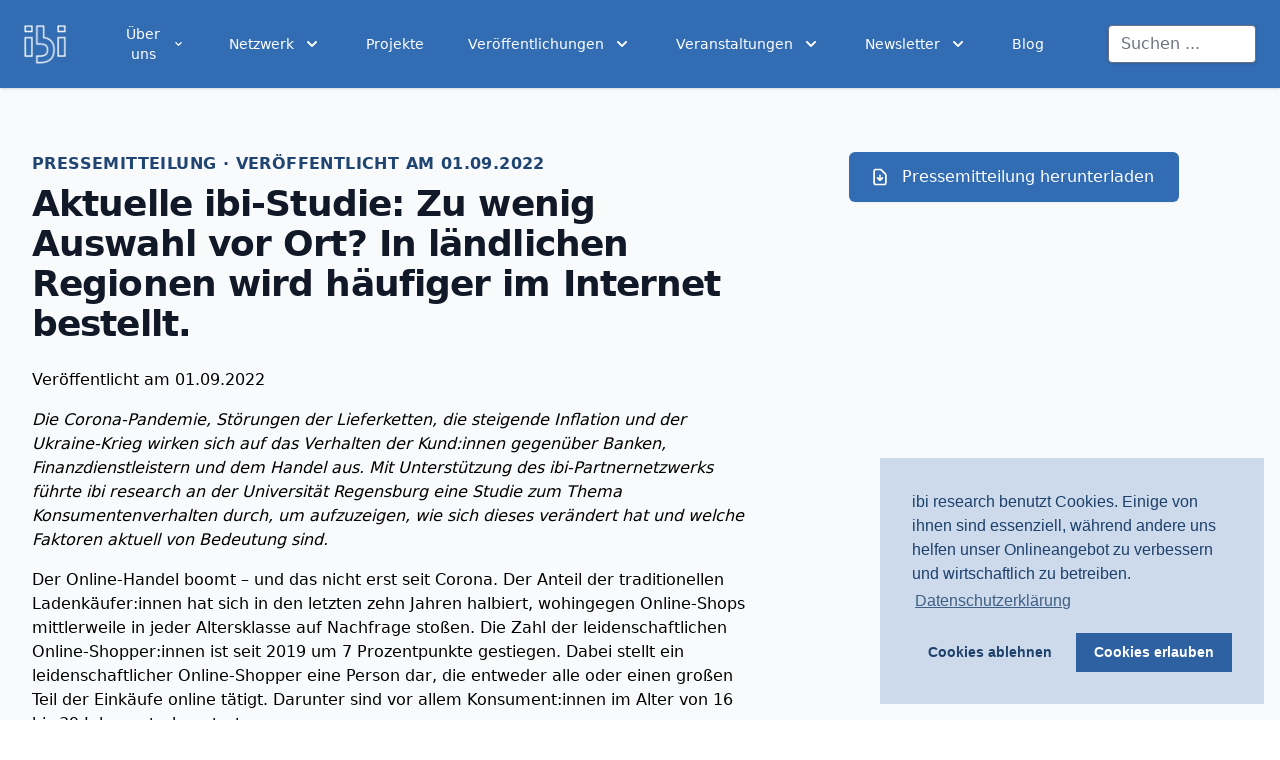

--- FILE ---
content_type: text/html; charset=UTF-8
request_url: https://ibi.de/presse/aktuelle-ibi-studie-zu-wenig-auswahl-vor-ort-in-laendlichen-regionen-wird-haeufiger-im-internet-bestellt
body_size: 10367
content:
<!DOCTYPE html>
<html lang="de">

<head>
    <meta charset="utf-8">
    <meta name="viewport" content="width=device-width, initial-scale=1.0">

    
    <title>Aktuelle ibi-Studie: Zu wenig Auswahl vor Ort? In l&auml;ndlichen Regionen wird h&auml;ufiger im Internet bestellt. | ibi research</title>
<meta name="description" content="Die Corona-Pandemie, St&ouml;rungen der Lieferketten, die steigende Inflation und der Ukraine-Krieg wirken sich auf das Verhalten der Kund:innen gegen&uuml;ber Banken, Finanzdienstleistern und dem Handel aus. Mit Unterst&uuml;tzung des ibi-Partnernetzwerks f&uuml;hrte ibi research an der Universit&auml;t Regensburg eine Studie zum Thema K..." />
<meta property="og:type" content="website" />
<meta property="og:title" content="Aktuelle ibi-Studie: Zu wenig Auswahl vor Ort? In l&auml;ndlichen Regionen wird h&auml;ufiger im Internet bestellt." />
<meta property="og:description" content="Die Corona-Pandemie, St&ouml;rungen der Lieferketten, die steigende Inflation und der Ukraine-Krieg wirken sich auf das Verhalten der Kund:innen gegen&uuml;ber Banken, Finanzdienstleistern und dem Handel aus. Mit Unterst&uuml;tzung des ibi-Partnernetzwerks f&uuml;hrte ibi research an der Universit&auml;t Regensburg eine Studie zum Thema K..." />
<meta property="og:url" content="https://ibi.de/presse/aktuelle-ibi-studie-zu-wenig-auswahl-vor-ort-in-laendlichen-regionen-wird-haeufiger-im-internet-bestellt" />
<meta property="og:site_name" content="ibi research" />
<meta property="og:locale" content="de" />
<meta name="twitter:card" content="summary_large_image" />
<meta name="twitter:site" content="@ibi_research" />
<meta name="twitter:title" content="Aktuelle ibi-Studie: Zu wenig Auswahl vor Ort? In l&auml;ndlichen Regionen wird h&auml;ufiger im Internet bestellt." />
<meta name="twitter:description" content="Die Corona-Pandemie, St&ouml;rungen der Lieferketten, die steigende Inflation und der Ukraine-Krieg wirken sich auf das Verhalten der Kund:innen gegen&uuml;ber Banken, Finanzdienstleistern und dem Handel aus. Mit Unterst&uuml;tzung des ibi-Partnernetzwerks f&uuml;hrte ibi research an der Universit&auml;t Regensburg eine Studie zum Thema K..." />
<link href="https://ibi.de/" rel="home" />
<link href="https://ibi.de/presse/aktuelle-ibi-studie-zu-wenig-auswahl-vor-ort-in-laendlichen-regionen-wird-haeufiger-im-internet-bestellt" rel="canonical" />
<link type="text/plain" rel="author" href="https://ibi.de/humans.txt" />

    <!-- Styles -->
    <link rel="stylesheet" href="/css/site.css">
    <script src="https://kit.fontawesome.com/49901d6093.js" crossorigin="anonymous"></script>

    

    <!-- Cookie Consent -->
    <link rel="stylesheet" type="text/css"
        href="//cdnjs.cloudflare.com/ajax/libs/cookieconsent2/3.1.0/cookieconsent.min.css" />
    <script src="//cdnjs.cloudflare.com/ajax/libs/cookieconsent2/3.1.0/cookieconsent.min.js"></script>

    <!-- Google tag (gtag.js) / Google Analytics -->
    <script>
        var measurementId = 'G-XWGHNJWS77';

        // Disable tracking if the opt-out cookie exists.
        var disableStr = 'ga-disable-' + measurementId;
        if (document.cookie.indexOf(disableStr + '=true') > -1) {
            console.log('Opt-out cookie exists. Disable tracking.')
            window[disableStr] = true;
        }

        window.dataLayer = window.dataLayer || [];
        function gtag(){dataLayer.push(arguments);}
        gtag('js', new Date());

        gtag('config', measurementId);
    </script>

</head>

<body>
    <div id="app" class="flex flex-col min-h-screen">
        <header class="relative bg-ibi-blue" x-data="{ open: false }">
  <div class="absolute inset-0 shadow z-30 pointer-events-none" aria-hidden="true"></div>
  <div class="relative z-20 py-2 lg:py-0">
    <div class="container mx-auto px-6 py-2 flex justify-between items-center xl:justify-start space-x-10">
      <div>
        <a href="/" class="flex">
          <img class="h-8 w-auto sm:h-10" src="/assets/img/logo-invert.png" alt="ibi research logo">
        </a>
      </div>
      <div class="-mr-2 -my-2 xl:hidden">
        <button type="button"
          class="bg-ibi-blue rounded-md p-2 inline-flex items-center justify-center text-white hover:text-gray-500 hover:bg-gray-100 focus:outline-none focus:ring-2 focus:ring-inset focus:ring-ibi-blue"
          @click="open = !open" aria-expanded="false">
          <span class="sr-only">Open menu</span>
          <!-- Heroicon name: outline/menu -->
          <svg class="h-6 w-6" xmlns="http://www.w3.org/2000/svg" fill="none" viewBox="0 0 24 24" stroke="currentColor"
            aria-hidden="true">
            <path stroke-linecap="round" stroke-linejoin="round" stroke-width="2" d="M4 6h16M4 12h16M4 18h16" />
          </svg>
        </button>
      </div>
      <div class="hidden xl:flex-1 xl:flex xl:items-center xl:justify-between">
        <nav class="flex space-x-3">
          
          
          <div x-data="{ open: false }">
            <button type="button" @click="open = !open" :aria-expanded="open"
              :class="{'bg-ibi-blue-dark': open, 'bg-ibi-blue': !open }"
              class="group bg-ibi-blue h-full items-center text-base font-medium hover:bg-ibi-blue-dark text-white  p-4 flex flex-row">
              <span class="text-sm">Über uns</span>
              <!-- Heroicon name: solid/chevron-down -->
              <svg class="ml-2 h-5 w-5 text-white" xmlns="http://www.w3.org/2000/svg" viewBox="0 0 20 20"
                fill="currentColor" aria-hidden="true">
                <path fill-rule="evenodd"
                  d="M5.293 7.293a1 1 0 011.414 0L10 10.586l3.293-3.293a1 1 0 111.414 1.414l-4 4a1 1 0 01-1.414 0l-4-4a1 1 0 010-1.414z"
                  clip-rule="evenodd" />
              </svg>
            </button>

            <div x-cloak x-show="open" @click.away="open = false" x-transition:enter="transition ease-out duration-200"
              x-transition:enter-start="opacity-0 -translate-y-1" x-transition:enter-end="opacity-100 translate-y-0"
              x-transition:leave="transition ease-in duration-150" x-transition:leave-start="opacity-100 translate-y-0"
              x-transition:leave-end="opacity-0 -translate-y-1"
              class="hidden md:block absolute z-10 top-full inset-x-0 transform shadow-lg">
              <div class="absolute inset-0 flex bg-white">
                <!--<div class="bg-white w-1/2 "></div>
                <div class="bg-gray-50 w-1/2"></div>-->
              </div>
              <div class="relative max-w-7xl mx-auto grid grid-cols-1 lg:grid-cols-3">
                <nav
                  class="col-span-2 grid gap-y-10 px-4 py-8 bg-white sm:grid-cols-3 sm:gap-x-8 sm:py-12 sm:px-6 lg:px-8 xl:pr-12">
                  
                  
                  <div>
                    <h3 class="text-sm font-medium tracking-wide text-gray-500 uppercase">
                      ibi research
                    </h3>
                    
                    <ul class="mt-5 space-y-6">
                      
                      <li class="flow-root">
                        <a href="/ueber-uns/vision-and-mission"
                          class="-m-3 p-3 flex items-center rounded-md text-base font-medium text-gray-900 hover:bg-gray-50">
                          <!-- Heroicon name: outline/information-circle -->
                          <div class="flex-shrink-0">

                            <i class="fa-solid fa-glasses text-gray-500 text-2xl"></i>

                            <span class="ml-4">Wer wir sind</span>
                        </a>
                      </li>
                      
                      <li class="flow-root">
                        <a href="/ueber-uns/management"
                          class="-m-3 p-3 flex items-center rounded-md text-base font-medium text-gray-900 hover:bg-gray-50">
                          <!-- Heroicon name: outline/information-circle -->
                          <div class="flex-shrink-0">

                            <i class="fa-solid fa-people-group text-gray-500 text-2xl"></i>

                            <span class="ml-4">Management</span>
                        </a>
                      </li>
                      
                      <li class="flow-root">
                        <a href="/ueber-uns/themenfelder"
                          class="-m-3 p-3 flex items-center rounded-md text-base font-medium text-gray-900 hover:bg-gray-50">
                          <!-- Heroicon name: outline/information-circle -->
                          <div class="flex-shrink-0">

                            <i class="fa-solid fa-copy text-gray-500 text-2xl"></i>

                            <span class="ml-4">Themenfelder</span>
                        </a>
                      </li>
                      
                      <li class="flow-root">
                        <a href="/ueber-uns/karriere"
                          class="-m-3 p-3 flex items-center rounded-md text-base font-medium text-gray-900 hover:bg-gray-50">
                          <!-- Heroicon name: outline/information-circle -->
                          <div class="flex-shrink-0">

                            <i class="fa-solid fa-user-tie text-gray-500 text-2xl"></i>

                            <span class="ml-4">Karriere</span>
                        </a>
                      </li>
                      
                      <li class="flow-root">
                        <a href="/ueber-uns/kontakt"
                          class="-m-3 p-3 flex items-center rounded-md text-base font-medium text-gray-900 hover:bg-gray-50">
                          <!-- Heroicon name: outline/information-circle -->
                          <div class="flex-shrink-0">

                            <i class="fa-solid fa-location-dot text-gray-500 text-2xl"></i>

                            <span class="ml-4">Kontakt / Anfahrt</span>
                        </a>
                      </li>
                      
                    </ul>
                    
                  </div>
                  
                  <div>
                    <h3 class="text-sm font-medium tracking-wide text-gray-500 uppercase">
                      Presse
                    </h3>
                    
                    <ul class="mt-5 space-y-6">
                      
                      <li class="flow-root">
                        <a href="/ueber-uns/aktuelle-meldungen"
                          class="-m-3 p-3 flex items-center rounded-md text-base font-medium text-gray-900 hover:bg-gray-50">
                          <!-- Heroicon name: outline/information-circle -->
                          <div class="flex-shrink-0">

                            <i class="fa-solid fa-newspaper text-gray-500 text-2xl"></i>

                            <span class="ml-4">Aktuelle Meldungen</span>
                        </a>
                      </li>
                      
                      <li class="flow-root">
                        <a href="/ueber-uns/pressemitteilungen"
                          class="-m-3 p-3 flex items-center rounded-md text-base font-medium text-gray-900 hover:bg-gray-50">
                          <!-- Heroicon name: outline/information-circle -->
                          <div class="flex-shrink-0">

                            <i class="fa-solid fa-newspaper text-gray-500 text-2xl"></i>

                            <span class="ml-4">Pressemitteilungen</span>
                        </a>
                      </li>
                      
                      <li class="flow-root">
                        <a href="/presse-und-bildmaterial"
                          class="-m-3 p-3 flex items-center rounded-md text-base font-medium text-gray-900 hover:bg-gray-50">
                          <!-- Heroicon name: outline/information-circle -->
                          <div class="flex-shrink-0">

                            <i class="fa-solid fa-newspaper text-gray-500 text-2xl"></i>

                            <span class="ml-4">Pressematerial</span>
                        </a>
                      </li>
                      
                    </ul>
                    
                  </div>
                  
                  
                </nav>
                <!-- BLOG EINTRÄGE IN NAVBAR EVTL TODO
                <div class="bg-gray-50 px-4 py-8 sm:py-12 sm:px-6 lg:px-8 xl:pl-12">
                  <div>
                    <h3 class="text-sm font-medium tracking-wide text-gray-500 uppercase">
                      From the blog
                    </h3>
                    <ul class="mt-6 space-y-6">
                      
                          <li class="flow-root">
                            <a href="/presse/ibi-fruehstuecksdialog-die-europaeische-payment-landschaft-braucht-eigene-zahlungsverkehrsloesungen" class="-m-3 p-3 flex rounded-lg hover:bg-gray-100">
                              <div class="hidden sm:block flex-shrink-0">
                                <img class="w-32 h-20 object-cover rounded-md"
                                  src="https://images.unsplash.com/photo-1558478551-1a378f63328e?ixlib=rb-1.2.1&ixid=eyJhcHBfaWQiOjEyMDd9&auto=format&fit=crop&w=2849&q=80"
                                  alt="">
                              </div>
                              <div class="w-0 flex-1 sm:ml-8">
                                <h4 class="text-base font-medium text-gray-900 truncate">
                                  ibi-Frühstücksdialog: „Die europäische Payment-Landschaft braucht eigene Zahlungsverkehrslösungen“
                                </h4>
                                <p class="mt-1 text-sm text-gray-500">
                                  Eget ullamcorper ac ut vulputate fames nec mattis
                                  pellentesque elementum. Viverra tempor id mus.
                                </p>
                              </div>
                            </a>
                          </li>
                      
                          <li class="flow-root">
                            <a href="/presse/e-commerce-tag-in-regensburg-ki-und-daten-als-schluesselthemen-fuer-den-handel" class="-m-3 p-3 flex rounded-lg hover:bg-gray-100">
                              <div class="hidden sm:block flex-shrink-0">
                                <img class="w-32 h-20 object-cover rounded-md"
                                  src="https://images.unsplash.com/photo-1558478551-1a378f63328e?ixlib=rb-1.2.1&ixid=eyJhcHBfaWQiOjEyMDd9&auto=format&fit=crop&w=2849&q=80"
                                  alt="">
                              </div>
                              <div class="w-0 flex-1 sm:ml-8">
                                <h4 class="text-base font-medium text-gray-900 truncate">
                                  E-Commerce-Tag in Regensburg: KI und Daten als Schlüsselthemen für den Handel
                                </h4>
                                <p class="mt-1 text-sm text-gray-500">
                                  Eget ullamcorper ac ut vulputate fames nec mattis
                                  pellentesque elementum. Viverra tempor id mus.
                                </p>
                              </div>
                            </a>
                          </li>
                      
                    </ul>
                  </div>
                  <div class="mt-6 text-sm font-medium">
                    <a href="#" class="text-indigo-600 hover:text-indigo-500"> View all posts <span
                        aria-hidden="true">&rarr;</span></a>
                  </div>
                </div>
                -->
              </div>
            </div>
          </div>
          
          
          
          <div x-data="{ open: false }">
            <button type="button" @click="open = !open" :aria-expanded="open"
              :class="{'bg-ibi-blue-dark': open, 'bg-ibi-blue': !open }"
              class="group bg-ibi-blue h-full items-center text-base font-medium hover:bg-ibi-blue-dark text-white  p-4 flex flex-row">
              <span class="text-sm">Netzwerk</span>
              <!-- Heroicon name: solid/chevron-down -->
              <svg class="ml-2 h-5 w-5 text-white" xmlns="http://www.w3.org/2000/svg" viewBox="0 0 20 20"
                fill="currentColor" aria-hidden="true">
                <path fill-rule="evenodd"
                  d="M5.293 7.293a1 1 0 011.414 0L10 10.586l3.293-3.293a1 1 0 111.414 1.414l-4 4a1 1 0 01-1.414 0l-4-4a1 1 0 010-1.414z"
                  clip-rule="evenodd" />
              </svg>
            </button>

            <div x-cloak x-show="open" @click.away="open = false" x-transition:enter="transition ease-out duration-200"
              x-transition:enter-start="opacity-0 -translate-y-1" x-transition:enter-end="opacity-100 translate-y-0"
              x-transition:leave="transition ease-in duration-150" x-transition:leave-start="opacity-100 translate-y-0"
              x-transition:leave-end="opacity-0 -translate-y-1"
              class="hidden md:block absolute z-10 top-full inset-x-0 transform shadow-lg">
              <div class="absolute inset-0 flex bg-white">
                <!--<div class="bg-white w-1/2 "></div>
                <div class="bg-gray-50 w-1/2"></div>-->
              </div>
              <div class="relative max-w-7xl mx-auto grid grid-cols-1 lg:grid-cols-3">
                <nav
                  class="col-span-2 grid gap-y-10 px-4 py-8 bg-white sm:grid-cols-3 sm:gap-x-8 sm:py-12 sm:px-6 lg:px-8 xl:pr-12">
                  
                  
                  <div>
                    <h3 class="text-sm font-medium tracking-wide text-gray-500 uppercase">
                      Mitglied
                    </h3>
                    
                    <ul class="mt-5 space-y-6">
                      
                      <li class="flow-root">
                        <a href="/netzwerk/dcrn"
                          class="-m-3 p-3 flex items-center rounded-md text-base font-medium text-gray-900 hover:bg-gray-50">
                          <!-- Heroicon name: outline/information-circle -->
                          <div class="flex-shrink-0">

                            <i class="fa-solid fa-box text-gray-500 text-2xl"></i>

                            <span class="ml-4">Digital Commerce Research Network (DCRN)</span>
                        </a>
                      </li>
                      
                      <li class="flow-root">
                        <a href="/netzwerk/mittelstand-digital-zentrum-handel"
                          class="-m-3 p-3 flex items-center rounded-md text-base font-medium text-gray-900 hover:bg-gray-50">
                          <!-- Heroicon name: outline/information-circle -->
                          <div class="flex-shrink-0">

                            <i class="fa-solid fa-shop text-gray-500 text-2xl"></i>

                            <span class="ml-4">Mittelstand-Digital Zentrum Handel</span>
                        </a>
                      </li>
                      
                      <li class="flow-root">
                        <a href="/netzwerk/mittelstand-4-0-kompetenzzentrum-augsburg"
                          class="-m-3 p-3 flex items-center rounded-md text-base font-medium text-gray-900 hover:bg-gray-50">
                          <!-- Heroicon name: outline/information-circle -->
                          <div class="flex-shrink-0">

                            <i class="fa-solid fa-shop text-gray-500 text-2xl"></i>

                            <span class="ml-4">Mittelstand-Digital Zentrum Augsburg</span>
                        </a>
                      </li>
                      
                    </ul>
                    
                  </div>
                  
                  <div>
                    <h3 class="text-sm font-medium tracking-wide text-gray-500 uppercase">
                      Partnernetzwerk
                    </h3>
                    
                    <ul class="mt-5 space-y-6">
                      
                      <li class="flow-root">
                        <a href="/netzwerk/partner"
                          class="-m-3 p-3 flex items-center rounded-md text-base font-medium text-gray-900 hover:bg-gray-50">
                          <!-- Heroicon name: outline/information-circle -->
                          <div class="flex-shrink-0">

                            <i class="fa-solid fa-people-group text-gray-500 text-2xl"></i>

                            <span class="ml-4">ibi-Partnernetzwerk</span>
                        </a>
                      </li>
                      
                      <li class="flow-root">
                        <a href="/netzwerk/partner/vorteile-ibi-partnernetzwerk"
                          class="-m-3 p-3 flex items-center rounded-md text-base font-medium text-gray-900 hover:bg-gray-50">
                          <!-- Heroicon name: outline/information-circle -->
                          <div class="flex-shrink-0">

                            <i class="fa-solid fa-list-ul text-gray-500 text-2xl"></i>

                            <span class="ml-4">Vorteile des ibi-Partnernetzwerks</span>
                        </a>
                      </li>
                      
                    </ul>
                    
                  </div>
                  
                  <div>
                    <h3 class="text-sm font-medium tracking-wide text-gray-500 uppercase">
                      Kooperationen
                    </h3>
                    
                    <ul class="mt-5 space-y-6">
                      
                      <li class="flow-root">
                        <a href="https://ibi.de/netzwerk/air-artificial-intelligence-regensburg"
                          class="-m-3 p-3 flex items-center rounded-md text-base font-medium text-gray-900 hover:bg-gray-50">
                          <!-- Heroicon name: outline/information-circle -->
                          <div class="flex-shrink-0">

                            <i class="fa-solid fa-brain text-gray-500 text-2xl"></i>

                            <span class="ml-4">AIR Artificial Intelligence Regensburg</span>
                        </a>
                      </li>
                      
                      <li class="flow-root">
                        <a href="https://ibi.de/netzwerk/energieagentur-regensburg-e-v"
                          class="-m-3 p-3 flex items-center rounded-md text-base font-medium text-gray-900 hover:bg-gray-50">
                          <!-- Heroicon name: outline/information-circle -->
                          <div class="flex-shrink-0">

                            <i class="fa-regular fa-lightbulb text-gray-500 text-2xl"></i>

                            <span class="ml-4">Energieagentur Regensburg e.V.</span>
                        </a>
                      </li>
                      
                      <li class="flow-root">
                        <a href="https://ibi.de/netzwerk/forschungsvereinigung-grosshandel-e-v"
                          class="-m-3 p-3 flex items-center rounded-md text-base font-medium text-gray-900 hover:bg-gray-50">
                          <!-- Heroicon name: outline/information-circle -->
                          <div class="flex-shrink-0">

                            <i class="fa-solid fa-cash-register text-gray-500 text-2xl"></i>

                            <span class="ml-4">Forschungsvereinigung Großhandel e.V.</span>
                        </a>
                      </li>
                      
                      <li class="flow-root">
                        <a href="https://ibi.de/netzwerk/forum-elektronische-rechnung-deutschland"
                          class="-m-3 p-3 flex items-center rounded-md text-base font-medium text-gray-900 hover:bg-gray-50">
                          <!-- Heroicon name: outline/information-circle -->
                          <div class="flex-shrink-0">

                            <i class="fa-solid fa-wallet text-gray-500 text-2xl"></i>

                            <span class="ml-4">Forum elektronische Rechnung Deutschland</span>
                        </a>
                      </li>
                      
                      <li class="flow-root">
                        <a href="https://ibi.de/netzwerk/initiative-deutsche-zahlungssysteme"
                          class="-m-3 p-3 flex items-center rounded-md text-base font-medium text-gray-900 hover:bg-gray-50">
                          <!-- Heroicon name: outline/information-circle -->
                          <div class="flex-shrink-0">

                            <i class="fa-regular fa-credit-card text-gray-500 text-2xl"></i>

                            <span class="ml-4">Initiative Deutsche Zahlungssysteme e.V.</span>
                        </a>
                      </li>
                      
                      <li class="flow-root">
                        <a href="https://ibi.de/netzwerk/it-sicherheitscluster-e-v"
                          class="-m-3 p-3 flex items-center rounded-md text-base font-medium text-gray-900 hover:bg-gray-50">
                          <!-- Heroicon name: outline/information-circle -->
                          <div class="flex-shrink-0">

                            <i class="fa-solid fa-lock text-gray-500 text-2xl"></i>

                            <span class="ml-4">IT-Sicherheitscluster e.V.</span>
                        </a>
                      </li>
                      
                    </ul>
                    
                  </div>
                  
                  
                </nav>
                <!-- BLOG EINTRÄGE IN NAVBAR EVTL TODO
                <div class="bg-gray-50 px-4 py-8 sm:py-12 sm:px-6 lg:px-8 xl:pl-12">
                  <div>
                    <h3 class="text-sm font-medium tracking-wide text-gray-500 uppercase">
                      From the blog
                    </h3>
                    <ul class="mt-6 space-y-6">
                      
                          <li class="flow-root">
                            <a href="/netzwerk/partner/allianz-deutschland" class="-m-3 p-3 flex rounded-lg hover:bg-gray-100">
                              <div class="hidden sm:block flex-shrink-0">
                                <img class="w-32 h-20 object-cover rounded-md"
                                  src="https://images.unsplash.com/photo-1558478551-1a378f63328e?ixlib=rb-1.2.1&ixid=eyJhcHBfaWQiOjEyMDd9&auto=format&fit=crop&w=2849&q=80"
                                  alt="">
                              </div>
                              <div class="w-0 flex-1 sm:ml-8">
                                <h4 class="text-base font-medium text-gray-900 truncate">
                                  Allianz Deutschland
                                </h4>
                                <p class="mt-1 text-sm text-gray-500">
                                  Eget ullamcorper ac ut vulputate fames nec mattis
                                  pellentesque elementum. Viverra tempor id mus.
                                </p>
                              </div>
                            </a>
                          </li>
                      
                          <li class="flow-root">
                            <a href="/netzwerk/partner/atriga" class="-m-3 p-3 flex rounded-lg hover:bg-gray-100">
                              <div class="hidden sm:block flex-shrink-0">
                                <img class="w-32 h-20 object-cover rounded-md"
                                  src="https://images.unsplash.com/photo-1558478551-1a378f63328e?ixlib=rb-1.2.1&ixid=eyJhcHBfaWQiOjEyMDd9&auto=format&fit=crop&w=2849&q=80"
                                  alt="">
                              </div>
                              <div class="w-0 flex-1 sm:ml-8">
                                <h4 class="text-base font-medium text-gray-900 truncate">
                                  atriga
                                </h4>
                                <p class="mt-1 text-sm text-gray-500">
                                  Eget ullamcorper ac ut vulputate fames nec mattis
                                  pellentesque elementum. Viverra tempor id mus.
                                </p>
                              </div>
                            </a>
                          </li>
                      
                    </ul>
                  </div>
                  <div class="mt-6 text-sm font-medium">
                    <a href="#" class="text-indigo-600 hover:text-indigo-500"> View all posts <span
                        aria-hidden="true">&rarr;</span></a>
                  </div>
                </div>
                -->
              </div>
            </div>
          </div>
          
          
          
          <div class="flex items-center hover:bg-ibi-blue-dark p-4">
            <a href="/projekte" class="font-medium text-white text-sm">
              Projekte
            </a>
          </div>
          
          
          
          <div x-data="{ open: false }">
            <button type="button" @click="open = !open" :aria-expanded="open"
              :class="{'bg-ibi-blue-dark': open, 'bg-ibi-blue': !open }"
              class="group h-full items-center text-base font-medium hover:bg-ibi-blue-dark text-white p-4 flex flex-row"
              aria-expanded="false">
              <span class="text-sm">Veröffentlichungen</span>
              <!-- Heroicon name: solid/chevron-down -->
              <svg class="ml-2 h-5 w-5 text-white" xmlns="http://www.w3.org/2000/svg" viewBox="0 0 20 20"
                fill="currentColor" aria-hidden="true">
                <path fill-rule="evenodd"
                  d="M5.293 7.293a1 1 0 011.414 0L10 10.586l3.293-3.293a1 1 0 111.414 1.414l-4 4a1 1 0 01-1.414 0l-4-4a1 1 0 010-1.414z"
                  clip-rule="evenodd" />
              </svg>
            </button>
            <div x-cloak x-show="open" @click.away="open = false" x-transition:enter="transition ease-out duration-200"
              x-transition:enter-start="opacity-0 -translate-y-1" x-transition:enter-end="opacity-100 translate-y-0"
              x-transition:leave="transition ease-in duration-150" x-transition:leave-start="opacity-100 translate-y-0"
              x-transition:leave-end="opacity-0 -translate-y-1"
              class="hidden xl:block absolute z-10 top-full inset-x-0 transform shadow-lg bg-white">
              <div
                class="max-w-7xl mx-auto grid gap-y-6 px-4 py-6 sm:grid-cols-2 sm:gap-8 sm:px-6 sm:py-8 lg:grid-cols-4 lg:px-8 lg:py-12 xl:py-16">
                
                
                <a href="/veroeffentlichungen/studien" class="-m-3 p-3 flex flex-col justify-between rounded-lg hover:bg-gray-50">
                  <div class="flex xl:h-full lg:flex-col">
                    <div class="flex-shrink-0">
                      <span
                        class="inline-flex items-center justify-center h-8 w-8 rounded-md bg-ibi-blue text-white sm:h-12 sm:w-12">
                        <i class="fa-solid fa-book-open text-white text-2xl"></i>
                      </span>
                    </div>
                    <div class="ml-4 xl:flex-1 xl:flex xl:flex-col xl:justify-between lg:ml-0 lg:mt-4">
                      <div>
                        <p class="text-base font-medium text-gray-900">
                          ibi-Studien
                        </p>
                        <p class="mt-1 text-sm text-gray-500">
                          Hier finden Sie alle ibi Studien
                        </p>
                      </div>
                      <p class="mt-2 text-sm font-medium text-ibi-blue lg:mt-4">mehr erfahren... </p>
                    </div>
                  </div>
                </a>
                
                <a href="/veroeffentlichungen/befragungen" class="-m-3 p-3 flex flex-col justify-between rounded-lg hover:bg-gray-50">
                  <div class="flex xl:h-full lg:flex-col">
                    <div class="flex-shrink-0">
                      <span
                        class="inline-flex items-center justify-center h-8 w-8 rounded-md bg-ibi-blue text-white sm:h-12 sm:w-12">
                        <i class="fa-solid fa-square-poll-vertical text-white text-2xl"></i>
                      </span>
                    </div>
                    <div class="ml-4 xl:flex-1 xl:flex xl:flex-col xl:justify-between lg:ml-0 lg:mt-4">
                      <div>
                        <p class="text-base font-medium text-gray-900">
                          ibi-Umfragen
                        </p>
                        <p class="mt-1 text-sm text-gray-500">
                          
                        </p>
                      </div>
                      <p class="mt-2 text-sm font-medium text-ibi-blue lg:mt-4">mehr erfahren... </p>
                    </div>
                  </div>
                </a>
                
                <a href="/veroeffentlichungen/ibi-insights" class="-m-3 p-3 flex flex-col justify-between rounded-lg hover:bg-gray-50">
                  <div class="flex xl:h-full lg:flex-col">
                    <div class="flex-shrink-0">
                      <span
                        class="inline-flex items-center justify-center h-8 w-8 rounded-md bg-ibi-blue text-white sm:h-12 sm:w-12">
                        <i class="fa-solid fa-book-open-reader text-white text-2xl"></i>
                      </span>
                    </div>
                    <div class="ml-4 xl:flex-1 xl:flex xl:flex-col xl:justify-between lg:ml-0 lg:mt-4">
                      <div>
                        <p class="text-base font-medium text-gray-900">
                          ibi insights
                        </p>
                        <p class="mt-1 text-sm text-gray-500">
                          
                        </p>
                      </div>
                      <p class="mt-2 text-sm font-medium text-ibi-blue lg:mt-4">mehr erfahren... </p>
                    </div>
                  </div>
                </a>
                
                
              </div>

            </div>
          </div>
          
          
          
          <div x-data="{ open: false }">
            <button type="button" @click="open = !open" :aria-expanded="open"
              :class="{'bg-ibi-blue-dark': open, 'bg-ibi-blue': !open }"
              class="group h-full items-center text-base font-medium hover:bg-ibi-blue-dark text-white p-4 flex flex-row"
              aria-expanded="false">
              <span class="text-sm">Veranstaltungen</span>
              <!-- Heroicon name: solid/chevron-down -->
              <svg class="ml-2 h-5 w-5 text-white" xmlns="http://www.w3.org/2000/svg" viewBox="0 0 20 20"
                fill="currentColor" aria-hidden="true">
                <path fill-rule="evenodd"
                  d="M5.293 7.293a1 1 0 011.414 0L10 10.586l3.293-3.293a1 1 0 111.414 1.414l-4 4a1 1 0 01-1.414 0l-4-4a1 1 0 010-1.414z"
                  clip-rule="evenodd" />
              </svg>
            </button>
            <div x-cloak x-show="open" @click.away="open = false" x-transition:enter="transition ease-out duration-200"
              x-transition:enter-start="opacity-0 -translate-y-1" x-transition:enter-end="opacity-100 translate-y-0"
              x-transition:leave="transition ease-in duration-150" x-transition:leave-start="opacity-100 translate-y-0"
              x-transition:leave-end="opacity-0 -translate-y-1"
              class="hidden xl:block absolute z-10 top-full inset-x-0 transform shadow-lg bg-white">
              <div
                class="max-w-7xl mx-auto grid gap-y-6 px-4 py-6 sm:grid-cols-2 sm:gap-8 sm:px-6 sm:py-8 lg:grid-cols-4 lg:px-8 lg:py-12 xl:py-16">
                
                
                <a href="/veranstaltungen/ibi-academy" class="-m-3 p-3 flex flex-col justify-between rounded-lg hover:bg-gray-50">
                  <div class="flex xl:h-full lg:flex-col">
                    <div class="flex-shrink-0">
                      <span
                        class="inline-flex items-center justify-center h-8 w-8 rounded-md bg-ibi-blue text-white sm:h-12 sm:w-12">
                        <i class="fa-solid fa-graduation-cap text-white text-2xl"></i>
                      </span>
                    </div>
                    <div class="ml-4 xl:flex-1 xl:flex xl:flex-col xl:justify-between lg:ml-0 lg:mt-4">
                      <div>
                        <p class="text-base font-medium text-gray-900">
                          ibi academy
                        </p>
                        <p class="mt-1 text-sm text-gray-500">
                          
                        </p>
                      </div>
                      <p class="mt-2 text-sm font-medium text-ibi-blue lg:mt-4">mehr erfahren... </p>
                    </div>
                  </div>
                </a>
                
                <a href="/veranstaltungen/cibi-innovationstag-muenchen" class="-m-3 p-3 flex flex-col justify-between rounded-lg hover:bg-gray-50">
                  <div class="flex xl:h-full lg:flex-col">
                    <div class="flex-shrink-0">
                      <span
                        class="inline-flex items-center justify-center h-8 w-8 rounded-md bg-ibi-blue text-white sm:h-12 sm:w-12">
                        <i class="fa-solid fa-money-check-dollar text-white text-2xl"></i>
                      </span>
                    </div>
                    <div class="ml-4 xl:flex-1 xl:flex xl:flex-col xl:justify-between lg:ml-0 lg:mt-4">
                      <div>
                        <p class="text-base font-medium text-gray-900">
                          CIBI Innovationstag
                        </p>
                        <p class="mt-1 text-sm text-gray-500">
                          
                        </p>
                      </div>
                      <p class="mt-2 text-sm font-medium text-ibi-blue lg:mt-4">mehr erfahren... </p>
                    </div>
                  </div>
                </a>
                
                <a href="/veranstaltungen/e-commerce-tag-regensburg" class="-m-3 p-3 flex flex-col justify-between rounded-lg hover:bg-gray-50">
                  <div class="flex xl:h-full lg:flex-col">
                    <div class="flex-shrink-0">
                      <span
                        class="inline-flex items-center justify-center h-8 w-8 rounded-md bg-ibi-blue text-white sm:h-12 sm:w-12">
                        <i class="fa-solid fa-at text-white text-2xl"></i>
                      </span>
                    </div>
                    <div class="ml-4 xl:flex-1 xl:flex xl:flex-col xl:justify-between lg:ml-0 lg:mt-4">
                      <div>
                        <p class="text-base font-medium text-gray-900">
                          E-Commerce-Tag Regensburg
                        </p>
                        <p class="mt-1 text-sm text-gray-500">
                          
                        </p>
                      </div>
                      <p class="mt-2 text-sm font-medium text-ibi-blue lg:mt-4">mehr erfahren... </p>
                    </div>
                  </div>
                </a>
                
                <a href="/veranstaltungen/aktuelle-events" class="-m-3 p-3 flex flex-col justify-between rounded-lg hover:bg-gray-50">
                  <div class="flex xl:h-full lg:flex-col">
                    <div class="flex-shrink-0">
                      <span
                        class="inline-flex items-center justify-center h-8 w-8 rounded-md bg-ibi-blue text-white sm:h-12 sm:w-12">
                        <i class="fa-solid fa-calendar-days text-white text-2xl"></i>
                      </span>
                    </div>
                    <div class="ml-4 xl:flex-1 xl:flex xl:flex-col xl:justify-between lg:ml-0 lg:mt-4">
                      <div>
                        <p class="text-base font-medium text-gray-900">
                          ibi-Events
                        </p>
                        <p class="mt-1 text-sm text-gray-500">
                          
                        </p>
                      </div>
                      <p class="mt-2 text-sm font-medium text-ibi-blue lg:mt-4">mehr erfahren... </p>
                    </div>
                  </div>
                </a>
                
                <a href="/veranstaltungen/webinare" class="-m-3 p-3 flex flex-col justify-between rounded-lg hover:bg-gray-50">
                  <div class="flex xl:h-full lg:flex-col">
                    <div class="flex-shrink-0">
                      <span
                        class="inline-flex items-center justify-center h-8 w-8 rounded-md bg-ibi-blue text-white sm:h-12 sm:w-12">
                        <i class="fa-solid fa-video text-white text-2xl"></i>
                      </span>
                    </div>
                    <div class="ml-4 xl:flex-1 xl:flex xl:flex-col xl:justify-between lg:ml-0 lg:mt-4">
                      <div>
                        <p class="text-base font-medium text-gray-900">
                          ibi-Webinare
                        </p>
                        <p class="mt-1 text-sm text-gray-500">
                          
                        </p>
                      </div>
                      <p class="mt-2 text-sm font-medium text-ibi-blue lg:mt-4">mehr erfahren... </p>
                    </div>
                  </div>
                </a>
                
                <a href="https://ibi.de/veranstaltungen/ibi-zahlungsverkehrsforum-frankfurt" class="-m-3 p-3 flex flex-col justify-between rounded-lg hover:bg-gray-50">
                  <div class="flex xl:h-full lg:flex-col">
                    <div class="flex-shrink-0">
                      <span
                        class="inline-flex items-center justify-center h-8 w-8 rounded-md bg-ibi-blue text-white sm:h-12 sm:w-12">
                        <i class="fa-solid fa-credit-card text-white text-2xl"></i>
                      </span>
                    </div>
                    <div class="ml-4 xl:flex-1 xl:flex xl:flex-col xl:justify-between lg:ml-0 lg:mt-4">
                      <div>
                        <p class="text-base font-medium text-gray-900">
                          ibi-Zahlungsverkehrsforum
                        </p>
                        <p class="mt-1 text-sm text-gray-500">
                          
                        </p>
                      </div>
                      <p class="mt-2 text-sm font-medium text-ibi-blue lg:mt-4">mehr erfahren... </p>
                    </div>
                  </div>
                </a>
                
                
              </div>

            </div>
          </div>
          
          
          
          <div x-data="{ open: false }">
            <button type="button" @click="open = !open" :aria-expanded="open"
              :class="{'bg-ibi-blue-dark': open, 'bg-ibi-blue': !open }"
              class="group h-full items-center text-base font-medium hover:bg-ibi-blue-dark text-white p-4 flex flex-row"
              aria-expanded="false">
              <span class="text-sm">Newsletter</span>
              <!-- Heroicon name: solid/chevron-down -->
              <svg class="ml-2 h-5 w-5 text-white" xmlns="http://www.w3.org/2000/svg" viewBox="0 0 20 20"
                fill="currentColor" aria-hidden="true">
                <path fill-rule="evenodd"
                  d="M5.293 7.293a1 1 0 011.414 0L10 10.586l3.293-3.293a1 1 0 111.414 1.414l-4 4a1 1 0 01-1.414 0l-4-4a1 1 0 010-1.414z"
                  clip-rule="evenodd" />
              </svg>
            </button>
            <div x-cloak x-show="open" @click.away="open = false" x-transition:enter="transition ease-out duration-200"
              x-transition:enter-start="opacity-0 -translate-y-1" x-transition:enter-end="opacity-100 translate-y-0"
              x-transition:leave="transition ease-in duration-150" x-transition:leave-start="opacity-100 translate-y-0"
              x-transition:leave-end="opacity-0 -translate-y-1"
              class="hidden xl:block absolute z-10 top-full inset-x-0 transform shadow-lg bg-white">
              <div
                class="max-w-7xl mx-auto grid gap-y-6 px-4 py-6 sm:grid-cols-2 sm:gap-8 sm:px-6 sm:py-8 lg:grid-cols-4 lg:px-8 lg:py-12 xl:py-16">
                
                
                <a href="/newsletter/ibi-news" class="-m-3 p-3 flex flex-col justify-between rounded-lg hover:bg-gray-50">
                  <div class="flex xl:h-full lg:flex-col">
                    <div class="flex-shrink-0">
                      <span
                        class="inline-flex items-center justify-center h-8 w-8 rounded-md bg-ibi-blue text-white sm:h-12 sm:w-12">
                        <i class="fa-solid fa-newspaper text-white text-2xl"></i>
                      </span>
                    </div>
                    <div class="ml-4 xl:flex-1 xl:flex xl:flex-col xl:justify-between lg:ml-0 lg:mt-4">
                      <div>
                        <p class="text-base font-medium text-gray-900">
                          ibi news
                        </p>
                        <p class="mt-1 text-sm text-gray-500">
                          
                        </p>
                      </div>
                      <p class="mt-2 text-sm font-medium text-ibi-blue lg:mt-4">mehr erfahren... </p>
                    </div>
                  </div>
                </a>
                
                <a href="/newsletter/ibi-banking-news" class="-m-3 p-3 flex flex-col justify-between rounded-lg hover:bg-gray-50">
                  <div class="flex xl:h-full lg:flex-col">
                    <div class="flex-shrink-0">
                      <span
                        class="inline-flex items-center justify-center h-8 w-8 rounded-md bg-ibi-blue text-white sm:h-12 sm:w-12">
                        <i class="fa-solid fa-credit-card text-white text-2xl"></i>
                      </span>
                    </div>
                    <div class="ml-4 xl:flex-1 xl:flex xl:flex-col xl:justify-between lg:ml-0 lg:mt-4">
                      <div>
                        <p class="text-base font-medium text-gray-900">
                          ibi banking news
                        </p>
                        <p class="mt-1 text-sm text-gray-500">
                          
                        </p>
                      </div>
                      <p class="mt-2 text-sm font-medium text-ibi-blue lg:mt-4">mehr erfahren... </p>
                    </div>
                  </div>
                </a>
                
                <a href="/newsletter/e-commerce-newsletter" class="-m-3 p-3 flex flex-col justify-between rounded-lg hover:bg-gray-50">
                  <div class="flex xl:h-full lg:flex-col">
                    <div class="flex-shrink-0">
                      <span
                        class="inline-flex items-center justify-center h-8 w-8 rounded-md bg-ibi-blue text-white sm:h-12 sm:w-12">
                        <i class="fa-solid fa-box text-white text-2xl"></i>
                      </span>
                    </div>
                    <div class="ml-4 xl:flex-1 xl:flex xl:flex-col xl:justify-between lg:ml-0 lg:mt-4">
                      <div>
                        <p class="text-base font-medium text-gray-900">
                          E-Commerce-Newsletter
                        </p>
                        <p class="mt-1 text-sm text-gray-500">
                          
                        </p>
                      </div>
                      <p class="mt-2 text-sm font-medium text-ibi-blue lg:mt-4">mehr erfahren... </p>
                    </div>
                  </div>
                </a>
                
                <a href="/newsletter/zahlungsverkehrs-newsletter" class="-m-3 p-3 flex flex-col justify-between rounded-lg hover:bg-gray-50">
                  <div class="flex xl:h-full lg:flex-col">
                    <div class="flex-shrink-0">
                      <span
                        class="inline-flex items-center justify-center h-8 w-8 rounded-md bg-ibi-blue text-white sm:h-12 sm:w-12">
                        <i class="fa-solid fa-coins text-white text-2xl"></i>
                      </span>
                    </div>
                    <div class="ml-4 xl:flex-1 xl:flex xl:flex-col xl:justify-between lg:ml-0 lg:mt-4">
                      <div>
                        <p class="text-base font-medium text-gray-900">
                          Zahlungsverkehrs-Newsletter
                        </p>
                        <p class="mt-1 text-sm text-gray-500">
                          
                        </p>
                      </div>
                      <p class="mt-2 text-sm font-medium text-ibi-blue lg:mt-4">mehr erfahren... </p>
                    </div>
                  </div>
                </a>
                
                
              </div>

            </div>
          </div>
          
          
          
          <div class="flex items-center hover:bg-ibi-blue-dark p-4">
            <a href="/blog" class="font-medium text-white text-sm">
              Blog
            </a>
          </div>
          
          
        </nav>

        <div class="flex items-center xl:ml-12">
          <div class="my-4 lg:mb-0 lg:mt-0">
            <form action="/search-results" method="GET">
              <input type="text" name="q"
                class="shadow appearance-none border rounded w-full py-2 px-3 text-grey-darker leading-tight focus:outline-none focus:shadow-outline"
                placeholder="Suchen ...">
            </form>

          </div>
        </div>

      </div>
    </div>
  </div>

  <!--
      Mobile menu, show/hide based on mobile menu state.
  
      Entering: "duration-200 ease-out"
        From: "opacity-0 scale-95"
        To: "opacity-100 scale-100"
      Leaving: "duration-100 ease-in"
        From: "opacity-100 scale-100"
        To: "opacity-0 scale-95"
    -->
  <!--<div x-data="{ open: false }">-->
  <div class="absolute z-30 top-0 inset-x-0 p-2 transition transform origin-top-right xl:hidden" x-cloak x-show="open">
    <div class="rounded-lg shadow-lg ring-1 ring-black ring-opacity-5 bg-ibi-blue divide-y-2 divide-gray-50">
      <div class="pt-5 pb-6 px-5 sm:pb-8">
        <div class="flex items-center justify-between">
          <a href="/">
            <img class="h-8 w-auto" src="/assets/img/logo-invert.png" alt="ibi logo">
          </a>
          <div class="-mr-2">
            <button type="button" @click="open = !open"
              class="bg-white rounded-md p-2 inline-flex items-center justify-center text-gray-400 hover:text-gray-500 hover:bg-gray-100 focus:outline-none focus:ring-2 focus:ring-inset focus:ring-indigo-500">
              <span class="sr-only">Close menu</span>
              <!-- Heroicon name: outline/x -->
              <svg class="h-6 w-6" xmlns="http://www.w3.org/2000/svg" fill="none" viewBox="0 0 24 24"
                stroke="currentColor" aria-hidden="true">
                <path stroke-linecap="round" stroke-linejoin="round" stroke-width="2" d="M6 18L18 6M6 6l12 12" />
              </svg>
            </button>
          </div>
        </div>
        <div class="mt-6 sm:mt-8">
          <nav>
            <div class="grid gap-7 grid-cols-1 sm:gap-y-8 sm:gap-x-4">
              
              
              <div x-data="{ open: false }" class="w-full">
                <button type="button" @click="open = !open" :aria-expanded="open"
                  :class="{'bg-ibi-blue-dark': open, 'bg-ibi-blue hover:bg-gray-50 hover:text-gray-900': !open }"
                  class="-m-3 flex flex-col  p-3 rounded-lg text-white w-full" aria-expanded="false">
                  <div class="flex flex-row items-center" :class="{'mb-4': open}">
                    <div class="ml-4 text-base font-medium">
                      Über uns
                    </div>
                    <svg class="ml-2 h-5 w-5" xmlns="http://www.w3.org/2000/svg" viewBox="0 0 20 20" fill="currentColor"
                      aria-hidden="true">
                      <path fill-rule="evenodd"
                        d="M5.293 7.293a1 1 0 011.414 0L10 10.586l3.293-3.293a1 1 0 111.414 1.414l-4 4a1 1 0 01-1.414 0l-4-4a1 1 0 010-1.414z"
                        clip-rule="evenodd" />
                    </svg>
                  </div>
                  <div x-cloak x-show="open" @click.away="open = false" class="bg-ibi-blue-dark">
                    <div class="text-white text-left">
                      
                      
                      <div>
                        <div class="ml-4 font-semibold">ibi research</div>
                        
                        
                        <a href="/ueber-uns/vision-and-mission" class="mb-4">
                          <p class="ml-8">Wer wir sind</p>
                        </a>
                        
                        <a href="/ueber-uns/management" class="mb-4">
                          <p class="ml-8">Management</p>
                        </a>
                        
                        <a href="/ueber-uns/themenfelder" class="mb-4">
                          <p class="ml-8">Themenfelder</p>
                        </a>
                        
                        <a href="/ueber-uns/karriere" class="mb-4">
                          <p class="ml-8">Karriere</p>
                        </a>
                        
                        <a href="/ueber-uns/kontakt" class="mb-4">
                          <p class="ml-8">Kontakt / Anfahrt</p>
                        </a>
                        
                        
                      </div>
                      
                      <div>
                        <div class="ml-4 font-semibold">Presse</div>
                        
                        
                        <a href="/ueber-uns/aktuelle-meldungen" class="mb-4">
                          <p class="ml-8">Aktuelle Meldungen</p>
                        </a>
                        
                        <a href="/ueber-uns/pressemitteilungen" class="mb-4">
                          <p class="ml-8">Pressemitteilungen</p>
                        </a>
                        
                        <a href="/presse-und-bildmaterial" class="mb-4">
                          <p class="ml-8">Pressematerial</p>
                        </a>
                        
                        
                      </div>
                      
                      
                    </div>

                  </div>
                </button>
              </div>

              
              
              
              <div x-data="{ open: false }" class="w-full">
                <button type="button" @click="open = !open" :aria-expanded="open"
                  :class="{'bg-ibi-blue-dark': open, 'bg-ibi-blue hover:bg-gray-50 hover:text-gray-900': !open }"
                  class="-m-3 flex flex-col  p-3 rounded-lg text-white w-full" aria-expanded="false">
                  <div class="flex flex-row items-center" :class="{'mb-4': open}">
                    <div class="ml-4 text-base font-medium">
                      Netzwerk
                    </div>
                    <svg class="ml-2 h-5 w-5" xmlns="http://www.w3.org/2000/svg" viewBox="0 0 20 20" fill="currentColor"
                      aria-hidden="true">
                      <path fill-rule="evenodd"
                        d="M5.293 7.293a1 1 0 011.414 0L10 10.586l3.293-3.293a1 1 0 111.414 1.414l-4 4a1 1 0 01-1.414 0l-4-4a1 1 0 010-1.414z"
                        clip-rule="evenodd" />
                    </svg>
                  </div>
                  <div x-cloak x-show="open" @click.away="open = false" class="bg-ibi-blue-dark">
                    <div class="text-white text-left">
                      
                      
                      <div>
                        <div class="ml-4 font-semibold">Mitglied</div>
                        
                        
                        <a href="/netzwerk/dcrn" class="mb-4">
                          <p class="ml-8">Digital Commerce Research Network (DCRN)</p>
                        </a>
                        
                        <a href="/netzwerk/mittelstand-digital-zentrum-handel" class="mb-4">
                          <p class="ml-8">Mittelstand-Digital Zentrum Handel</p>
                        </a>
                        
                        <a href="/netzwerk/mittelstand-4-0-kompetenzzentrum-augsburg" class="mb-4">
                          <p class="ml-8">Mittelstand-Digital Zentrum Augsburg</p>
                        </a>
                        
                        
                      </div>
                      
                      <div>
                        <div class="ml-4 font-semibold">Partnernetzwerk</div>
                        
                        
                        <a href="/netzwerk/partner" class="mb-4">
                          <p class="ml-8">ibi-Partnernetzwerk</p>
                        </a>
                        
                        <a href="/netzwerk/partner/vorteile-ibi-partnernetzwerk" class="mb-4">
                          <p class="ml-8">Vorteile des ibi-Partnernetzwerks</p>
                        </a>
                        
                        
                      </div>
                      
                      <div>
                        <div class="ml-4 font-semibold">Kooperationen</div>
                        
                        
                        <a href="https://ibi.de/netzwerk/air-artificial-intelligence-regensburg" class="mb-4">
                          <p class="ml-8">AIR Artificial Intelligence Regensburg</p>
                        </a>
                        
                        <a href="https://ibi.de/netzwerk/energieagentur-regensburg-e-v" class="mb-4">
                          <p class="ml-8">Energieagentur Regensburg e.V.</p>
                        </a>
                        
                        <a href="https://ibi.de/netzwerk/forschungsvereinigung-grosshandel-e-v" class="mb-4">
                          <p class="ml-8">Forschungsvereinigung Großhandel e.V.</p>
                        </a>
                        
                        <a href="https://ibi.de/netzwerk/forum-elektronische-rechnung-deutschland" class="mb-4">
                          <p class="ml-8">Forum elektronische Rechnung Deutschland</p>
                        </a>
                        
                        <a href="https://ibi.de/netzwerk/initiative-deutsche-zahlungssysteme" class="mb-4">
                          <p class="ml-8">Initiative Deutsche Zahlungssysteme e.V.</p>
                        </a>
                        
                        <a href="https://ibi.de/netzwerk/it-sicherheitscluster-e-v" class="mb-4">
                          <p class="ml-8">IT-Sicherheitscluster e.V.</p>
                        </a>
                        
                        
                      </div>
                      
                      
                    </div>

                  </div>
                </button>
              </div>

              
              
              
              <a href="/projekte"
                class="-m-3 flex items-center p-3 rounded-lg hover:bg-gray-50 text-white hover:text-gray-900">

                <div class="ml-4 text-base font-medium">
                  Projekte
                </div>
              </a>
              
              
              

              <div x-data="{ open: false }" class="w-full">
                <button type="button" @click="open = !open" :aria-expanded="open"
                  :class="{'bg-ibi-blue-dark': open, 'bg-ibi-blue hover:bg-gray-50 hover:text-gray-900': !open }"
                  class="-m-3 flex flex-col  p-3 rounded-lg text-white w-full" aria-expanded="false">
                  <div class="flex flex-row items-center" :class="{'mb-4': open}">
                    <div class="ml-4 text-base font-medium">
                      Veröffentlichungen
                    </div>
                    <svg class="ml-2 h-5 w-5" xmlns="http://www.w3.org/2000/svg" viewBox="0 0 20 20" fill="currentColor"
                      aria-hidden="true">
                      <path fill-rule="evenodd"
                        d="M5.293 7.293a1 1 0 011.414 0L10 10.586l3.293-3.293a1 1 0 111.414 1.414l-4 4a1 1 0 01-1.414 0l-4-4a1 1 0 010-1.414z"
                        clip-rule="evenodd" />
                    </svg>
                  </div>
                  <div x-cloak x-show="open" @click.away="open = false" class="bg-ibi-blue-dark">
                    <div class="text-white text-left">
                      
                      
                      <a href="/veroeffentlichungen/studien" class="mb-4">
                        <p class="ml-8">ibi-Studien</p>
                      </a>
                      
                      <a href="/veroeffentlichungen/befragungen" class="mb-4">
                        <p class="ml-8">ibi-Umfragen</p>
                      </a>
                      
                      <a href="/veroeffentlichungen/ibi-insights" class="mb-4">
                        <p class="ml-8">ibi insights</p>
                      </a>
                      
                      
                    </div>

                  </div>
                </button>

              </div>
              
              
              

              <div x-data="{ open: false }" class="w-full">
                <button type="button" @click="open = !open" :aria-expanded="open"
                  :class="{'bg-ibi-blue-dark': open, 'bg-ibi-blue hover:bg-gray-50 hover:text-gray-900': !open }"
                  class="-m-3 flex flex-col  p-3 rounded-lg text-white w-full" aria-expanded="false">
                  <div class="flex flex-row items-center" :class="{'mb-4': open}">
                    <div class="ml-4 text-base font-medium">
                      Veranstaltungen
                    </div>
                    <svg class="ml-2 h-5 w-5" xmlns="http://www.w3.org/2000/svg" viewBox="0 0 20 20" fill="currentColor"
                      aria-hidden="true">
                      <path fill-rule="evenodd"
                        d="M5.293 7.293a1 1 0 011.414 0L10 10.586l3.293-3.293a1 1 0 111.414 1.414l-4 4a1 1 0 01-1.414 0l-4-4a1 1 0 010-1.414z"
                        clip-rule="evenodd" />
                    </svg>
                  </div>
                  <div x-cloak x-show="open" @click.away="open = false" class="bg-ibi-blue-dark">
                    <div class="text-white text-left">
                      
                      
                      <a href="/veranstaltungen/ibi-academy" class="mb-4">
                        <p class="ml-8">ibi academy</p>
                      </a>
                      
                      <a href="/veranstaltungen/cibi-innovationstag-muenchen" class="mb-4">
                        <p class="ml-8">CIBI Innovationstag</p>
                      </a>
                      
                      <a href="/veranstaltungen/e-commerce-tag-regensburg" class="mb-4">
                        <p class="ml-8">E-Commerce-Tag Regensburg</p>
                      </a>
                      
                      <a href="/veranstaltungen/aktuelle-events" class="mb-4">
                        <p class="ml-8">ibi-Events</p>
                      </a>
                      
                      <a href="/veranstaltungen/webinare" class="mb-4">
                        <p class="ml-8">ibi-Webinare</p>
                      </a>
                      
                      <a href="https://ibi.de/veranstaltungen/ibi-zahlungsverkehrsforum-frankfurt" class="mb-4">
                        <p class="ml-8">ibi-Zahlungsverkehrsforum</p>
                      </a>
                      
                      
                    </div>

                  </div>
                </button>

              </div>
              
              
              

              <div x-data="{ open: false }" class="w-full">
                <button type="button" @click="open = !open" :aria-expanded="open"
                  :class="{'bg-ibi-blue-dark': open, 'bg-ibi-blue hover:bg-gray-50 hover:text-gray-900': !open }"
                  class="-m-3 flex flex-col  p-3 rounded-lg text-white w-full" aria-expanded="false">
                  <div class="flex flex-row items-center" :class="{'mb-4': open}">
                    <div class="ml-4 text-base font-medium">
                      Newsletter
                    </div>
                    <svg class="ml-2 h-5 w-5" xmlns="http://www.w3.org/2000/svg" viewBox="0 0 20 20" fill="currentColor"
                      aria-hidden="true">
                      <path fill-rule="evenodd"
                        d="M5.293 7.293a1 1 0 011.414 0L10 10.586l3.293-3.293a1 1 0 111.414 1.414l-4 4a1 1 0 01-1.414 0l-4-4a1 1 0 010-1.414z"
                        clip-rule="evenodd" />
                    </svg>
                  </div>
                  <div x-cloak x-show="open" @click.away="open = false" class="bg-ibi-blue-dark">
                    <div class="text-white text-left">
                      
                      
                      <a href="/newsletter/ibi-news" class="mb-4">
                        <p class="ml-8">ibi news</p>
                      </a>
                      
                      <a href="/newsletter/ibi-banking-news" class="mb-4">
                        <p class="ml-8">ibi banking news</p>
                      </a>
                      
                      <a href="/newsletter/e-commerce-newsletter" class="mb-4">
                        <p class="ml-8">E-Commerce-Newsletter</p>
                      </a>
                      
                      <a href="/newsletter/zahlungsverkehrs-newsletter" class="mb-4">
                        <p class="ml-8">Zahlungsverkehrs-Newsletter</p>
                      </a>
                      
                      
                    </div>

                  </div>
                </button>

              </div>
              
              
              
              <a href="/blog"
                class="-m-3 flex items-center p-3 rounded-lg hover:bg-gray-50 text-white hover:text-gray-900">

                <div class="ml-4 text-base font-medium">
                  Blog
                </div>
              </a>
              
              


            </div>

          </nav>
        </div>
      </div>
      <div class="py-6 px-5">
        <div class="flex items-center xl:ml-12">
          <div class="my-4 lg:mb-0 lg:mt-0">
            <form action="/search-results" method="GET">
              <input type="text" name="q"
                class="shadow appearance-none border rounded w-full py-2 px-3 text-grey-darker leading-tight focus:outline-none focus:shadow-outline"
                placeholder="Suchen ...">
            </form>

          </div>
        </div>
      </div>
    </div>
  </div>
  <!--</div>-->
</header>
        <div class="py-16 bg-gray-50 overflow-hidden flex-1">
  <div class="max-w-7xl mx-auto px-4 space-y-8 sm:px-6 lg:px-8">
    <div class="lg:grid lg:grid-cols-5 lg:gap-8 lg:items-start">
      <div class="relative z-10 lg:col-span-3">
        <h2 class="text-base text-ibi-blue-darker font-semibold tracking-wide uppercase">Pressemitteilung ·
          Veröffentlicht am 01.09.2022</h2>
        <h3 class="mt-2 text-3xl leading-8 font-extrabold tracking-tight text-gray-900 sm:text-4xl mb-6">Aktuelle ibi-Studie: Zu wenig Auswahl vor Ort? In ländlichen Regionen wird häufiger im Internet bestellt.
        </h3>
        
    <div class="content-container">
    <p>Veröffentlicht am 01.09.2022</p><p><em>Die Corona-Pandemie, Störungen der Lieferketten, die steigende Inflation und der Ukraine-Krieg wirken sich auf das Verhalten der Kund:innen gegenüber Banken, Finanzdienstleistern und dem Handel aus. Mit Unterstützung des ibi-Partnernetzwerks führte ibi research an der Universität Regensburg eine Studie zum Thema Konsumentenverhalten durch, um aufzuzeigen, wie sich dieses verändert hat und welche Faktoren aktuell von Bedeutung sind.</em></p><p>Der Online-Handel boomt – und das nicht erst seit Corona. Der Anteil der traditionellen Ladenkäufer:innen hat sich in den letzten zehn Jahren halbiert, wohingegen Online-Shops mittlerweile in jeder Altersklasse auf Nachfrage stoßen. Die Zahl der leidenschaftlichen Online-Shopper:innen ist seit 2019 um 7 Prozentpunkte gestiegen. Dabei stellt ein leidenschaftlicher Online-Shopper eine Person dar, die entweder alle oder einen großen Teil der Einkäufe online tätigt. Darunter sind vor allem Konsument:innen im Alter von 16 bis 39 Jahren stark vertreten.</p><p><strong>Unterschiede beim Kaufverhalten zwischen Stadt und Land</strong></p><p>Zusätzlich wurde deutlich, dass das Kaufverhalten stark von der Größe des Wohnorts beeinflusst wird. „Wer in ländlichen Regionen lebt, bestellt besonders gerne online“, berichtet Nils Deichner, Senior Consultant bei ibi research. So kaufen 43 Prozent der Menschen aus kleineren Orten hauptsächlich im Internet ein – vermutlich aufgrund zu geringer Auswahl vor Ort. Außerdem sorgen Kinder im Haushalt dafür, dass mehr und häufiger online bestellt wird: Insgesamt 45 Prozent der befragten Haushalte mit Kindern zählen zu den leidenschaftlichen Online-Shopper:innen. </p>
</div>

    
<div class="w-full flex flex-col items-center">

    <img src="https://s3.eu-central-1.amazonaws.com/ibi-assets/content/abbildung1.png" alt="https://s3.eu-central-1.amazonaws.com/ibi-assets/content/abbildung1.png" class="w-full md:w-3/4"/>

</div>


    <div class="content-container">
    <p><em>Abbildung 1: Einschätzung des eigenen Kaufverhaltens</em></p><p><strong>Online bezahlen – PayPal vor Zahlung auf Rechnung</strong></p><p>Acht von zehn Online-Shoppern haben in den letzten zwölf Monaten mindestens einmal PayPal für einen Online-Einkauf genutzt. Auf Platz 2 folgt die Zahlung auf Rechnung (75 Prozent). </p><p>Kaufen die Konsument:innen bei einem ihnen bislang unbekannten Online-Shop, nutzen 49 Prozent am liebsten PayPal und 35 Prozent die Rechnung. Andere Zahlungsverfahren kommen für die Verbraucher:innen so gut wie nicht in Frage. </p><p><strong>Online-Angebote werden vermehrt wahrgenommen – besonders von Jüngeren</strong></p><p>Digitale Angebote gab es schon vor der Corona-Pandemie und sie wurden auch genutzt. Jedoch führten verschiedene Beschränkungen dazu, dass sie nun vermehrt wahrgenommen wurden. Mehr als ein Drittel der Befragten hat seit Beginn der Corona Pandemie häufiger Video-Konferenzen oder -Anrufe getätigt, in der jüngsten Altersgruppe sind es sogar 58 Prozent. Bei Restaurants haben 24 Prozent der Studienteilnehmer:innen häufiger online (inkl. Lieferung) bestellt als vor der Pandemie, zehn Prozent ordern vermehrt Lebensmittel bei Supermärkten via Internet.</p>
</div>

    
<div class="w-full flex flex-col items-center">

    <img src="https://s3.eu-central-1.amazonaws.com/ibi-assets/content/abbildung2.png" alt="https://s3.eu-central-1.amazonaws.com/ibi-assets/content/abbildung2.png" class="w-full md:w-3/4"/>

</div>


    <div class="content-container">
    <p><em>Abbildung 2: Durchgeführte Tätigkeiten seit Beginn der Corona-Pandemie</em></p><p>Das sind nur einige Ergebnisse der aktuellen Studie „Konsumentenverhalten – quo vadis?“. Die vollständige Studie steht unter <a href="http://www.ibi.de/konsumentenverhalten2022">www.ibi.de/konsumentenverhalten2022</a> zum kostenlosen Download zur Verfügung.</p>
</div>

      </div>
      <div class="mt-12 lg:col-span-2 relative mx-auto lg:mt-0 lg:max-w-none">
        
        <div>
          
          <a type="button" href="/presse/aktuelle-ibi-studie-zu-wenig-auswahl-vor-ort-in-laendlichen-regionen-wird-haeufiger-im-internet-bestellt" target="_blank"
            class="flex items-center text-center px-6 py-3 border border-transparent shadow-sm text-base font-medium rounded-md text-white bg-ibi-blue hover:bg-ibi-blue-darker focus:outline-none focus:ring-2 focus:ring-offset-2 focus:ring-ibi-blue">
            <svg class="-ml-1 mr-3 h-5 w-5" xmlns="http://www.w3.org/2000/svg" class="h-6 w-6" fill="none"
              viewBox="0 0 24 24" stroke="currentColor">
              <path stroke-linecap="round" stroke-linejoin="round" stroke-width="2"
                d="M12 10v6m0 0l-3-3m3 3l3-3m2 8H7a2 2 0 01-2-2V5a2 2 0 012-2h5.586a1 1 0 01.707.293l5.414 5.414a1 1 0 01.293.707V19a2 2 0 01-2 2z" />
            </svg>
            Pressemitteilung herunterladen
          </a>
          

        </div>
      </div>
    </div>
  </div>
</div>
        <footer class="bg-ibi-blue" aria-labelledby="footerHeading">
  <h2 id="footerHeading" class="sr-only">Footer</h2>
  <div class="max-w-7xl mx-auto py-12 px-4 sm:px-6 lg:py-16 lg:px-8">
    <div class="">
      <div class="grid grid-cols-2 gap-8 xl:col-span-2">
        <div class="md:grid md:grid-cols-2 md:gap-8">
          <div>
            <h3 class="text-sm font-semibold text-white tracking-wider">
              ibi research
            </h3>
            <ul class="mt-2">
              
              <li>
                <a class="text-xs text-gray-300 hover:text-white" href="/ueber-uns/aktuelle-meldungen">Aktuelle Meldungen</a>
              </li>
              
              <li>
                <a class="text-xs text-gray-300 hover:text-white" href="/ueber-uns/karriere">Karriere</a>
              </li>
              
              <li>
                <a class="text-xs text-gray-300 hover:text-white" href="/ueber-uns/kontakt">Kontakt / Anfahrt</a>
              </li>
              
            </ul>
          </div>
          <div class="mt-12 md:mt-0">
            <h3 class="text-sm font-semibold text-white tracking-wider">
              Rechtliches
            </h3>
            <ul class="mt-2">
              
              <li>
                <a class="text-xs text-gray-300 hover:text-white" href="/datenschutz">Datenschutz</a>
              </li>
              
              <li>
                <a class="text-xs text-gray-300 hover:text-white" href="/impressum">Impressum</a>
              </li>
              
            </ul>
          </div>
        </div>
        <div class="md:grid md:grid-cols-2 md:gap-8">
          <div>
            <h3 class="text-sm font-semibold text-white tracking-wider">
              Social Media
            </h3>
            <ul class="mt-2">
              
              
              <li>
                <a class="text-xs text-gray-300 hover:text-white" href="https://www.xing.com/pages/ibiresearchanderuniversitatregensburggmbh" target="_blank">
                  <i class="fab fa-xing mr-1 w-4"></i>
                  <span>Xing</span>
                </a>
              </li>
              
              
              
              <li>
                <a class="text-xs text-gray-300 hover:text-white" href="https://www.linkedin.com/company/ibi-research-an-der-universit%C3%A4t-regensburg-gmbh/" target="_blank">
                  <i class="fab fa-linkedin-in mr-1 w-4"></i>
                  <span>LinkedIn</span>
                </a>
              </li>
              
              
              
              <li>
                <a class="text-xs text-gray-300 hover:text-white" href="https://twitter.com/ibi_research" target="_blank">
                  <i class="fab fa-twitter mr-1 w-4"></i>
                  <span>Twitter</span>
                </a>
              </li>
              
              
              
              <li>
                <a class="text-xs text-gray-300 hover:text-white" href="https://www.youtube.com/channel/UCLjSz16lhhukMgQwaN_l1Qw" target="_blank">
                  <i class="fab fa-youtube mr-1 w-4"></i>
                  <span>YouTube</span>
                </a>
              </li>
              
              
              
              <li>
                <a class="text-xs text-gray-300 hover:text-white" href="https://www.facebook.com/ibiresearch/" target="_blank">
                  <i class="fab fa-facebook-f mr-1 w-4"></i>
                  <span>Facebook</span>
                </a>
              </li>
              
              
              
              <li>
                <a class="text-xs text-gray-300 hover:text-white" href="https://instagram.com/ibi_research" target="_blank">
                  <i class="fab fa-instagram mr-1 w-4"></i>
                  <span>Instagram</span>
                </a>
              </li>
              
              
            </ul>
          </div>
          <div class="mt-12 md:mt-0">
            
          </div>
        </div>
      </div>
    </div>

</footer>
    </div>

    <!-- Scripts -->
    <script src="/js/site.js" defer></script>

    <!-- Cookie Consent -->
    <script>
        // Load Google Analytics
        function gaLoad() {
            console.log('gaLoad');
            var ga = document.createElement('script'); ga.type = 'text/javascript'; ga.async = true;
            ga.src = 'https://www.googletagmanager.com/gtag/js?id=' +  measurementId;
            var s = document.getElementsByTagName('script')[0]; s.parentNode.insertBefore(ga, s);
        }

        // Opt-in for Google Analytics
        function gaOptIn() {
            // Disable opt-out cookie
            document.cookie = disableStr + '=false; expires=Thu, 31 Dec 2099 23:59:59 UTC; path=/';
            window[disableStr] = false;
            // Load Google Analytics
            gaLoad();
        }

        // Opt-out of Google Analytics
        function gaOptout() {
            document.cookie = disableStr + '=true; expires=Thu, 31 Dec 2099 23:59:59 UTC; path=/';
            window[disableStr] = true;
        }

        window.addEventListener("load", function () {
            window.cookieconsent.initialise({
                "palette": {
                    "popup": {
                        "background": "#CCDAEC",
                        "text": "#1e416b"
                    },
                    "button": {
                        "background": "#2d61a1",
                        "text": "#ffffff"
                    }
                },
                "position": "bottom-right",
                "type": "opt-in",
                "content": {
                    "message": "ibi research benutzt Cookies. Einige von ihnen sind essenziell, während andere uns helfen unser Onlineangebot zu verbessern und wirtschaftlich zu betreiben.",
                    "deny": "Cookies ablehnen",
                    "allow": 'Cookies erlauben',
                    "dismiss": "OK",
                    "link": "Datenschutzerklärung",
                    "href": "https://ibi.de/datenschutz"
                },
                // onPopupOpen
                onInitialise: function (status) {
                    var type = this.options.type;
                    var didConsent = this.hasConsented();
                    if (type == 'opt-in' && didConsent) {
                        // enable cookies
                        gaOptIn();
                    } else if (type == 'opt-out' && !didConsent) {
                        // disable cookies
                        gaOptout();
                    }
                },
                onStatusChange: function (status, chosenBefore) {
                    var type = this.options.type;
                    var didConsent = this.hasConsented();
                    if (type == 'opt-in' && didConsent) {
                        // enable cookies
                        gaOptIn();
                    } else if (type == 'opt-in' && !didConsent) {
                        // disable cookies (have never been enabled)
                        gaOptout();
                    } else if (type == 'opt-out' && !didConsent) {
                        // disable cookies
                        gaOptout();
                    }
                },
                onRevokeChoice: function () {
                    var type = this.options.type;
                    if (type == 'opt-in') {
                        // disable cookies
                        gaOptout();
                    } else if (type == 'opt-out') {
                        // enable cookies
                        gaOptIn();
                    }
                },
            })
        });
    </script>

    
</body>

</html>